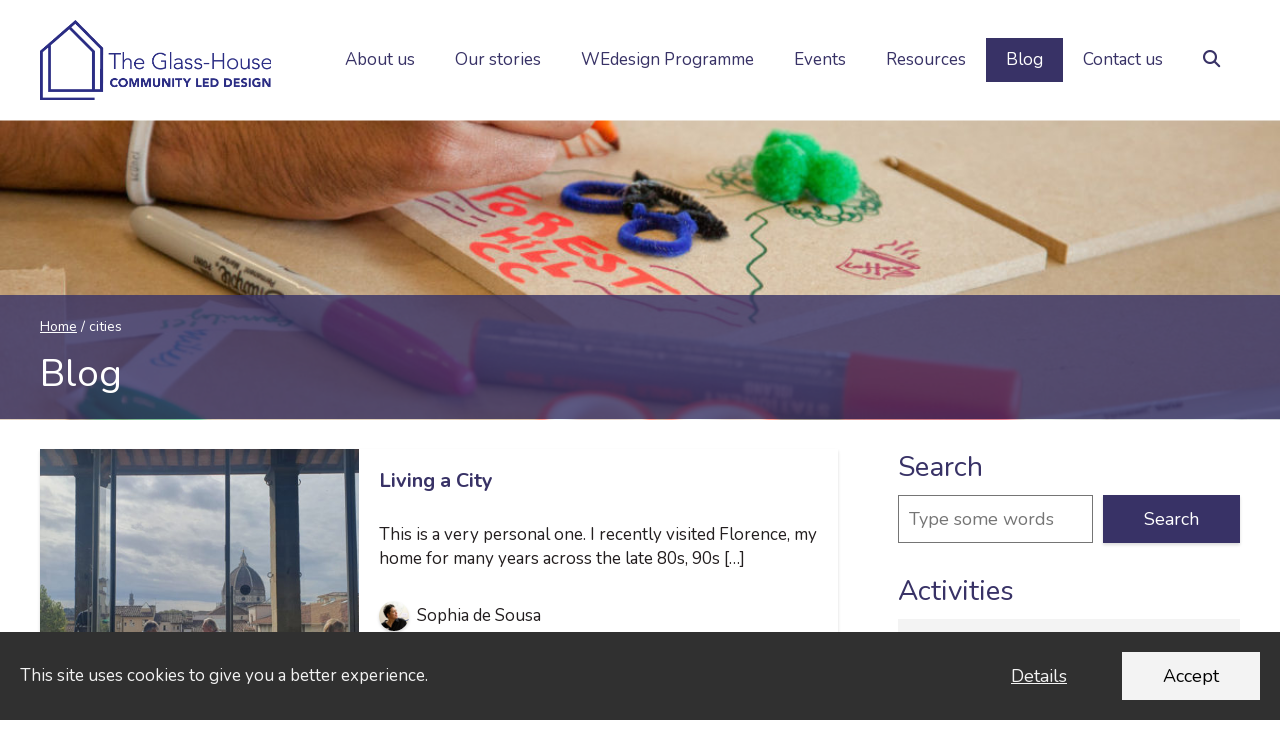

--- FILE ---
content_type: text/html; charset=utf-8
request_url: https://www.google.com/recaptcha/api2/anchor?ar=1&k=6LcrC8EZAAAAAKGus_L_75VVK1OWuj-TxHsQFcWg&co=aHR0cHM6Ly90aGVnbGFzc2hvdXNlLm9yZy51azo0NDM.&hl=en&v=PoyoqOPhxBO7pBk68S4YbpHZ&size=invisible&anchor-ms=20000&execute-ms=30000&cb=hlofc3aohlig
body_size: 48724
content:
<!DOCTYPE HTML><html dir="ltr" lang="en"><head><meta http-equiv="Content-Type" content="text/html; charset=UTF-8">
<meta http-equiv="X-UA-Compatible" content="IE=edge">
<title>reCAPTCHA</title>
<style type="text/css">
/* cyrillic-ext */
@font-face {
  font-family: 'Roboto';
  font-style: normal;
  font-weight: 400;
  font-stretch: 100%;
  src: url(//fonts.gstatic.com/s/roboto/v48/KFO7CnqEu92Fr1ME7kSn66aGLdTylUAMa3GUBHMdazTgWw.woff2) format('woff2');
  unicode-range: U+0460-052F, U+1C80-1C8A, U+20B4, U+2DE0-2DFF, U+A640-A69F, U+FE2E-FE2F;
}
/* cyrillic */
@font-face {
  font-family: 'Roboto';
  font-style: normal;
  font-weight: 400;
  font-stretch: 100%;
  src: url(//fonts.gstatic.com/s/roboto/v48/KFO7CnqEu92Fr1ME7kSn66aGLdTylUAMa3iUBHMdazTgWw.woff2) format('woff2');
  unicode-range: U+0301, U+0400-045F, U+0490-0491, U+04B0-04B1, U+2116;
}
/* greek-ext */
@font-face {
  font-family: 'Roboto';
  font-style: normal;
  font-weight: 400;
  font-stretch: 100%;
  src: url(//fonts.gstatic.com/s/roboto/v48/KFO7CnqEu92Fr1ME7kSn66aGLdTylUAMa3CUBHMdazTgWw.woff2) format('woff2');
  unicode-range: U+1F00-1FFF;
}
/* greek */
@font-face {
  font-family: 'Roboto';
  font-style: normal;
  font-weight: 400;
  font-stretch: 100%;
  src: url(//fonts.gstatic.com/s/roboto/v48/KFO7CnqEu92Fr1ME7kSn66aGLdTylUAMa3-UBHMdazTgWw.woff2) format('woff2');
  unicode-range: U+0370-0377, U+037A-037F, U+0384-038A, U+038C, U+038E-03A1, U+03A3-03FF;
}
/* math */
@font-face {
  font-family: 'Roboto';
  font-style: normal;
  font-weight: 400;
  font-stretch: 100%;
  src: url(//fonts.gstatic.com/s/roboto/v48/KFO7CnqEu92Fr1ME7kSn66aGLdTylUAMawCUBHMdazTgWw.woff2) format('woff2');
  unicode-range: U+0302-0303, U+0305, U+0307-0308, U+0310, U+0312, U+0315, U+031A, U+0326-0327, U+032C, U+032F-0330, U+0332-0333, U+0338, U+033A, U+0346, U+034D, U+0391-03A1, U+03A3-03A9, U+03B1-03C9, U+03D1, U+03D5-03D6, U+03F0-03F1, U+03F4-03F5, U+2016-2017, U+2034-2038, U+203C, U+2040, U+2043, U+2047, U+2050, U+2057, U+205F, U+2070-2071, U+2074-208E, U+2090-209C, U+20D0-20DC, U+20E1, U+20E5-20EF, U+2100-2112, U+2114-2115, U+2117-2121, U+2123-214F, U+2190, U+2192, U+2194-21AE, U+21B0-21E5, U+21F1-21F2, U+21F4-2211, U+2213-2214, U+2216-22FF, U+2308-230B, U+2310, U+2319, U+231C-2321, U+2336-237A, U+237C, U+2395, U+239B-23B7, U+23D0, U+23DC-23E1, U+2474-2475, U+25AF, U+25B3, U+25B7, U+25BD, U+25C1, U+25CA, U+25CC, U+25FB, U+266D-266F, U+27C0-27FF, U+2900-2AFF, U+2B0E-2B11, U+2B30-2B4C, U+2BFE, U+3030, U+FF5B, U+FF5D, U+1D400-1D7FF, U+1EE00-1EEFF;
}
/* symbols */
@font-face {
  font-family: 'Roboto';
  font-style: normal;
  font-weight: 400;
  font-stretch: 100%;
  src: url(//fonts.gstatic.com/s/roboto/v48/KFO7CnqEu92Fr1ME7kSn66aGLdTylUAMaxKUBHMdazTgWw.woff2) format('woff2');
  unicode-range: U+0001-000C, U+000E-001F, U+007F-009F, U+20DD-20E0, U+20E2-20E4, U+2150-218F, U+2190, U+2192, U+2194-2199, U+21AF, U+21E6-21F0, U+21F3, U+2218-2219, U+2299, U+22C4-22C6, U+2300-243F, U+2440-244A, U+2460-24FF, U+25A0-27BF, U+2800-28FF, U+2921-2922, U+2981, U+29BF, U+29EB, U+2B00-2BFF, U+4DC0-4DFF, U+FFF9-FFFB, U+10140-1018E, U+10190-1019C, U+101A0, U+101D0-101FD, U+102E0-102FB, U+10E60-10E7E, U+1D2C0-1D2D3, U+1D2E0-1D37F, U+1F000-1F0FF, U+1F100-1F1AD, U+1F1E6-1F1FF, U+1F30D-1F30F, U+1F315, U+1F31C, U+1F31E, U+1F320-1F32C, U+1F336, U+1F378, U+1F37D, U+1F382, U+1F393-1F39F, U+1F3A7-1F3A8, U+1F3AC-1F3AF, U+1F3C2, U+1F3C4-1F3C6, U+1F3CA-1F3CE, U+1F3D4-1F3E0, U+1F3ED, U+1F3F1-1F3F3, U+1F3F5-1F3F7, U+1F408, U+1F415, U+1F41F, U+1F426, U+1F43F, U+1F441-1F442, U+1F444, U+1F446-1F449, U+1F44C-1F44E, U+1F453, U+1F46A, U+1F47D, U+1F4A3, U+1F4B0, U+1F4B3, U+1F4B9, U+1F4BB, U+1F4BF, U+1F4C8-1F4CB, U+1F4D6, U+1F4DA, U+1F4DF, U+1F4E3-1F4E6, U+1F4EA-1F4ED, U+1F4F7, U+1F4F9-1F4FB, U+1F4FD-1F4FE, U+1F503, U+1F507-1F50B, U+1F50D, U+1F512-1F513, U+1F53E-1F54A, U+1F54F-1F5FA, U+1F610, U+1F650-1F67F, U+1F687, U+1F68D, U+1F691, U+1F694, U+1F698, U+1F6AD, U+1F6B2, U+1F6B9-1F6BA, U+1F6BC, U+1F6C6-1F6CF, U+1F6D3-1F6D7, U+1F6E0-1F6EA, U+1F6F0-1F6F3, U+1F6F7-1F6FC, U+1F700-1F7FF, U+1F800-1F80B, U+1F810-1F847, U+1F850-1F859, U+1F860-1F887, U+1F890-1F8AD, U+1F8B0-1F8BB, U+1F8C0-1F8C1, U+1F900-1F90B, U+1F93B, U+1F946, U+1F984, U+1F996, U+1F9E9, U+1FA00-1FA6F, U+1FA70-1FA7C, U+1FA80-1FA89, U+1FA8F-1FAC6, U+1FACE-1FADC, U+1FADF-1FAE9, U+1FAF0-1FAF8, U+1FB00-1FBFF;
}
/* vietnamese */
@font-face {
  font-family: 'Roboto';
  font-style: normal;
  font-weight: 400;
  font-stretch: 100%;
  src: url(//fonts.gstatic.com/s/roboto/v48/KFO7CnqEu92Fr1ME7kSn66aGLdTylUAMa3OUBHMdazTgWw.woff2) format('woff2');
  unicode-range: U+0102-0103, U+0110-0111, U+0128-0129, U+0168-0169, U+01A0-01A1, U+01AF-01B0, U+0300-0301, U+0303-0304, U+0308-0309, U+0323, U+0329, U+1EA0-1EF9, U+20AB;
}
/* latin-ext */
@font-face {
  font-family: 'Roboto';
  font-style: normal;
  font-weight: 400;
  font-stretch: 100%;
  src: url(//fonts.gstatic.com/s/roboto/v48/KFO7CnqEu92Fr1ME7kSn66aGLdTylUAMa3KUBHMdazTgWw.woff2) format('woff2');
  unicode-range: U+0100-02BA, U+02BD-02C5, U+02C7-02CC, U+02CE-02D7, U+02DD-02FF, U+0304, U+0308, U+0329, U+1D00-1DBF, U+1E00-1E9F, U+1EF2-1EFF, U+2020, U+20A0-20AB, U+20AD-20C0, U+2113, U+2C60-2C7F, U+A720-A7FF;
}
/* latin */
@font-face {
  font-family: 'Roboto';
  font-style: normal;
  font-weight: 400;
  font-stretch: 100%;
  src: url(//fonts.gstatic.com/s/roboto/v48/KFO7CnqEu92Fr1ME7kSn66aGLdTylUAMa3yUBHMdazQ.woff2) format('woff2');
  unicode-range: U+0000-00FF, U+0131, U+0152-0153, U+02BB-02BC, U+02C6, U+02DA, U+02DC, U+0304, U+0308, U+0329, U+2000-206F, U+20AC, U+2122, U+2191, U+2193, U+2212, U+2215, U+FEFF, U+FFFD;
}
/* cyrillic-ext */
@font-face {
  font-family: 'Roboto';
  font-style: normal;
  font-weight: 500;
  font-stretch: 100%;
  src: url(//fonts.gstatic.com/s/roboto/v48/KFO7CnqEu92Fr1ME7kSn66aGLdTylUAMa3GUBHMdazTgWw.woff2) format('woff2');
  unicode-range: U+0460-052F, U+1C80-1C8A, U+20B4, U+2DE0-2DFF, U+A640-A69F, U+FE2E-FE2F;
}
/* cyrillic */
@font-face {
  font-family: 'Roboto';
  font-style: normal;
  font-weight: 500;
  font-stretch: 100%;
  src: url(//fonts.gstatic.com/s/roboto/v48/KFO7CnqEu92Fr1ME7kSn66aGLdTylUAMa3iUBHMdazTgWw.woff2) format('woff2');
  unicode-range: U+0301, U+0400-045F, U+0490-0491, U+04B0-04B1, U+2116;
}
/* greek-ext */
@font-face {
  font-family: 'Roboto';
  font-style: normal;
  font-weight: 500;
  font-stretch: 100%;
  src: url(//fonts.gstatic.com/s/roboto/v48/KFO7CnqEu92Fr1ME7kSn66aGLdTylUAMa3CUBHMdazTgWw.woff2) format('woff2');
  unicode-range: U+1F00-1FFF;
}
/* greek */
@font-face {
  font-family: 'Roboto';
  font-style: normal;
  font-weight: 500;
  font-stretch: 100%;
  src: url(//fonts.gstatic.com/s/roboto/v48/KFO7CnqEu92Fr1ME7kSn66aGLdTylUAMa3-UBHMdazTgWw.woff2) format('woff2');
  unicode-range: U+0370-0377, U+037A-037F, U+0384-038A, U+038C, U+038E-03A1, U+03A3-03FF;
}
/* math */
@font-face {
  font-family: 'Roboto';
  font-style: normal;
  font-weight: 500;
  font-stretch: 100%;
  src: url(//fonts.gstatic.com/s/roboto/v48/KFO7CnqEu92Fr1ME7kSn66aGLdTylUAMawCUBHMdazTgWw.woff2) format('woff2');
  unicode-range: U+0302-0303, U+0305, U+0307-0308, U+0310, U+0312, U+0315, U+031A, U+0326-0327, U+032C, U+032F-0330, U+0332-0333, U+0338, U+033A, U+0346, U+034D, U+0391-03A1, U+03A3-03A9, U+03B1-03C9, U+03D1, U+03D5-03D6, U+03F0-03F1, U+03F4-03F5, U+2016-2017, U+2034-2038, U+203C, U+2040, U+2043, U+2047, U+2050, U+2057, U+205F, U+2070-2071, U+2074-208E, U+2090-209C, U+20D0-20DC, U+20E1, U+20E5-20EF, U+2100-2112, U+2114-2115, U+2117-2121, U+2123-214F, U+2190, U+2192, U+2194-21AE, U+21B0-21E5, U+21F1-21F2, U+21F4-2211, U+2213-2214, U+2216-22FF, U+2308-230B, U+2310, U+2319, U+231C-2321, U+2336-237A, U+237C, U+2395, U+239B-23B7, U+23D0, U+23DC-23E1, U+2474-2475, U+25AF, U+25B3, U+25B7, U+25BD, U+25C1, U+25CA, U+25CC, U+25FB, U+266D-266F, U+27C0-27FF, U+2900-2AFF, U+2B0E-2B11, U+2B30-2B4C, U+2BFE, U+3030, U+FF5B, U+FF5D, U+1D400-1D7FF, U+1EE00-1EEFF;
}
/* symbols */
@font-face {
  font-family: 'Roboto';
  font-style: normal;
  font-weight: 500;
  font-stretch: 100%;
  src: url(//fonts.gstatic.com/s/roboto/v48/KFO7CnqEu92Fr1ME7kSn66aGLdTylUAMaxKUBHMdazTgWw.woff2) format('woff2');
  unicode-range: U+0001-000C, U+000E-001F, U+007F-009F, U+20DD-20E0, U+20E2-20E4, U+2150-218F, U+2190, U+2192, U+2194-2199, U+21AF, U+21E6-21F0, U+21F3, U+2218-2219, U+2299, U+22C4-22C6, U+2300-243F, U+2440-244A, U+2460-24FF, U+25A0-27BF, U+2800-28FF, U+2921-2922, U+2981, U+29BF, U+29EB, U+2B00-2BFF, U+4DC0-4DFF, U+FFF9-FFFB, U+10140-1018E, U+10190-1019C, U+101A0, U+101D0-101FD, U+102E0-102FB, U+10E60-10E7E, U+1D2C0-1D2D3, U+1D2E0-1D37F, U+1F000-1F0FF, U+1F100-1F1AD, U+1F1E6-1F1FF, U+1F30D-1F30F, U+1F315, U+1F31C, U+1F31E, U+1F320-1F32C, U+1F336, U+1F378, U+1F37D, U+1F382, U+1F393-1F39F, U+1F3A7-1F3A8, U+1F3AC-1F3AF, U+1F3C2, U+1F3C4-1F3C6, U+1F3CA-1F3CE, U+1F3D4-1F3E0, U+1F3ED, U+1F3F1-1F3F3, U+1F3F5-1F3F7, U+1F408, U+1F415, U+1F41F, U+1F426, U+1F43F, U+1F441-1F442, U+1F444, U+1F446-1F449, U+1F44C-1F44E, U+1F453, U+1F46A, U+1F47D, U+1F4A3, U+1F4B0, U+1F4B3, U+1F4B9, U+1F4BB, U+1F4BF, U+1F4C8-1F4CB, U+1F4D6, U+1F4DA, U+1F4DF, U+1F4E3-1F4E6, U+1F4EA-1F4ED, U+1F4F7, U+1F4F9-1F4FB, U+1F4FD-1F4FE, U+1F503, U+1F507-1F50B, U+1F50D, U+1F512-1F513, U+1F53E-1F54A, U+1F54F-1F5FA, U+1F610, U+1F650-1F67F, U+1F687, U+1F68D, U+1F691, U+1F694, U+1F698, U+1F6AD, U+1F6B2, U+1F6B9-1F6BA, U+1F6BC, U+1F6C6-1F6CF, U+1F6D3-1F6D7, U+1F6E0-1F6EA, U+1F6F0-1F6F3, U+1F6F7-1F6FC, U+1F700-1F7FF, U+1F800-1F80B, U+1F810-1F847, U+1F850-1F859, U+1F860-1F887, U+1F890-1F8AD, U+1F8B0-1F8BB, U+1F8C0-1F8C1, U+1F900-1F90B, U+1F93B, U+1F946, U+1F984, U+1F996, U+1F9E9, U+1FA00-1FA6F, U+1FA70-1FA7C, U+1FA80-1FA89, U+1FA8F-1FAC6, U+1FACE-1FADC, U+1FADF-1FAE9, U+1FAF0-1FAF8, U+1FB00-1FBFF;
}
/* vietnamese */
@font-face {
  font-family: 'Roboto';
  font-style: normal;
  font-weight: 500;
  font-stretch: 100%;
  src: url(//fonts.gstatic.com/s/roboto/v48/KFO7CnqEu92Fr1ME7kSn66aGLdTylUAMa3OUBHMdazTgWw.woff2) format('woff2');
  unicode-range: U+0102-0103, U+0110-0111, U+0128-0129, U+0168-0169, U+01A0-01A1, U+01AF-01B0, U+0300-0301, U+0303-0304, U+0308-0309, U+0323, U+0329, U+1EA0-1EF9, U+20AB;
}
/* latin-ext */
@font-face {
  font-family: 'Roboto';
  font-style: normal;
  font-weight: 500;
  font-stretch: 100%;
  src: url(//fonts.gstatic.com/s/roboto/v48/KFO7CnqEu92Fr1ME7kSn66aGLdTylUAMa3KUBHMdazTgWw.woff2) format('woff2');
  unicode-range: U+0100-02BA, U+02BD-02C5, U+02C7-02CC, U+02CE-02D7, U+02DD-02FF, U+0304, U+0308, U+0329, U+1D00-1DBF, U+1E00-1E9F, U+1EF2-1EFF, U+2020, U+20A0-20AB, U+20AD-20C0, U+2113, U+2C60-2C7F, U+A720-A7FF;
}
/* latin */
@font-face {
  font-family: 'Roboto';
  font-style: normal;
  font-weight: 500;
  font-stretch: 100%;
  src: url(//fonts.gstatic.com/s/roboto/v48/KFO7CnqEu92Fr1ME7kSn66aGLdTylUAMa3yUBHMdazQ.woff2) format('woff2');
  unicode-range: U+0000-00FF, U+0131, U+0152-0153, U+02BB-02BC, U+02C6, U+02DA, U+02DC, U+0304, U+0308, U+0329, U+2000-206F, U+20AC, U+2122, U+2191, U+2193, U+2212, U+2215, U+FEFF, U+FFFD;
}
/* cyrillic-ext */
@font-face {
  font-family: 'Roboto';
  font-style: normal;
  font-weight: 900;
  font-stretch: 100%;
  src: url(//fonts.gstatic.com/s/roboto/v48/KFO7CnqEu92Fr1ME7kSn66aGLdTylUAMa3GUBHMdazTgWw.woff2) format('woff2');
  unicode-range: U+0460-052F, U+1C80-1C8A, U+20B4, U+2DE0-2DFF, U+A640-A69F, U+FE2E-FE2F;
}
/* cyrillic */
@font-face {
  font-family: 'Roboto';
  font-style: normal;
  font-weight: 900;
  font-stretch: 100%;
  src: url(//fonts.gstatic.com/s/roboto/v48/KFO7CnqEu92Fr1ME7kSn66aGLdTylUAMa3iUBHMdazTgWw.woff2) format('woff2');
  unicode-range: U+0301, U+0400-045F, U+0490-0491, U+04B0-04B1, U+2116;
}
/* greek-ext */
@font-face {
  font-family: 'Roboto';
  font-style: normal;
  font-weight: 900;
  font-stretch: 100%;
  src: url(//fonts.gstatic.com/s/roboto/v48/KFO7CnqEu92Fr1ME7kSn66aGLdTylUAMa3CUBHMdazTgWw.woff2) format('woff2');
  unicode-range: U+1F00-1FFF;
}
/* greek */
@font-face {
  font-family: 'Roboto';
  font-style: normal;
  font-weight: 900;
  font-stretch: 100%;
  src: url(//fonts.gstatic.com/s/roboto/v48/KFO7CnqEu92Fr1ME7kSn66aGLdTylUAMa3-UBHMdazTgWw.woff2) format('woff2');
  unicode-range: U+0370-0377, U+037A-037F, U+0384-038A, U+038C, U+038E-03A1, U+03A3-03FF;
}
/* math */
@font-face {
  font-family: 'Roboto';
  font-style: normal;
  font-weight: 900;
  font-stretch: 100%;
  src: url(//fonts.gstatic.com/s/roboto/v48/KFO7CnqEu92Fr1ME7kSn66aGLdTylUAMawCUBHMdazTgWw.woff2) format('woff2');
  unicode-range: U+0302-0303, U+0305, U+0307-0308, U+0310, U+0312, U+0315, U+031A, U+0326-0327, U+032C, U+032F-0330, U+0332-0333, U+0338, U+033A, U+0346, U+034D, U+0391-03A1, U+03A3-03A9, U+03B1-03C9, U+03D1, U+03D5-03D6, U+03F0-03F1, U+03F4-03F5, U+2016-2017, U+2034-2038, U+203C, U+2040, U+2043, U+2047, U+2050, U+2057, U+205F, U+2070-2071, U+2074-208E, U+2090-209C, U+20D0-20DC, U+20E1, U+20E5-20EF, U+2100-2112, U+2114-2115, U+2117-2121, U+2123-214F, U+2190, U+2192, U+2194-21AE, U+21B0-21E5, U+21F1-21F2, U+21F4-2211, U+2213-2214, U+2216-22FF, U+2308-230B, U+2310, U+2319, U+231C-2321, U+2336-237A, U+237C, U+2395, U+239B-23B7, U+23D0, U+23DC-23E1, U+2474-2475, U+25AF, U+25B3, U+25B7, U+25BD, U+25C1, U+25CA, U+25CC, U+25FB, U+266D-266F, U+27C0-27FF, U+2900-2AFF, U+2B0E-2B11, U+2B30-2B4C, U+2BFE, U+3030, U+FF5B, U+FF5D, U+1D400-1D7FF, U+1EE00-1EEFF;
}
/* symbols */
@font-face {
  font-family: 'Roboto';
  font-style: normal;
  font-weight: 900;
  font-stretch: 100%;
  src: url(//fonts.gstatic.com/s/roboto/v48/KFO7CnqEu92Fr1ME7kSn66aGLdTylUAMaxKUBHMdazTgWw.woff2) format('woff2');
  unicode-range: U+0001-000C, U+000E-001F, U+007F-009F, U+20DD-20E0, U+20E2-20E4, U+2150-218F, U+2190, U+2192, U+2194-2199, U+21AF, U+21E6-21F0, U+21F3, U+2218-2219, U+2299, U+22C4-22C6, U+2300-243F, U+2440-244A, U+2460-24FF, U+25A0-27BF, U+2800-28FF, U+2921-2922, U+2981, U+29BF, U+29EB, U+2B00-2BFF, U+4DC0-4DFF, U+FFF9-FFFB, U+10140-1018E, U+10190-1019C, U+101A0, U+101D0-101FD, U+102E0-102FB, U+10E60-10E7E, U+1D2C0-1D2D3, U+1D2E0-1D37F, U+1F000-1F0FF, U+1F100-1F1AD, U+1F1E6-1F1FF, U+1F30D-1F30F, U+1F315, U+1F31C, U+1F31E, U+1F320-1F32C, U+1F336, U+1F378, U+1F37D, U+1F382, U+1F393-1F39F, U+1F3A7-1F3A8, U+1F3AC-1F3AF, U+1F3C2, U+1F3C4-1F3C6, U+1F3CA-1F3CE, U+1F3D4-1F3E0, U+1F3ED, U+1F3F1-1F3F3, U+1F3F5-1F3F7, U+1F408, U+1F415, U+1F41F, U+1F426, U+1F43F, U+1F441-1F442, U+1F444, U+1F446-1F449, U+1F44C-1F44E, U+1F453, U+1F46A, U+1F47D, U+1F4A3, U+1F4B0, U+1F4B3, U+1F4B9, U+1F4BB, U+1F4BF, U+1F4C8-1F4CB, U+1F4D6, U+1F4DA, U+1F4DF, U+1F4E3-1F4E6, U+1F4EA-1F4ED, U+1F4F7, U+1F4F9-1F4FB, U+1F4FD-1F4FE, U+1F503, U+1F507-1F50B, U+1F50D, U+1F512-1F513, U+1F53E-1F54A, U+1F54F-1F5FA, U+1F610, U+1F650-1F67F, U+1F687, U+1F68D, U+1F691, U+1F694, U+1F698, U+1F6AD, U+1F6B2, U+1F6B9-1F6BA, U+1F6BC, U+1F6C6-1F6CF, U+1F6D3-1F6D7, U+1F6E0-1F6EA, U+1F6F0-1F6F3, U+1F6F7-1F6FC, U+1F700-1F7FF, U+1F800-1F80B, U+1F810-1F847, U+1F850-1F859, U+1F860-1F887, U+1F890-1F8AD, U+1F8B0-1F8BB, U+1F8C0-1F8C1, U+1F900-1F90B, U+1F93B, U+1F946, U+1F984, U+1F996, U+1F9E9, U+1FA00-1FA6F, U+1FA70-1FA7C, U+1FA80-1FA89, U+1FA8F-1FAC6, U+1FACE-1FADC, U+1FADF-1FAE9, U+1FAF0-1FAF8, U+1FB00-1FBFF;
}
/* vietnamese */
@font-face {
  font-family: 'Roboto';
  font-style: normal;
  font-weight: 900;
  font-stretch: 100%;
  src: url(//fonts.gstatic.com/s/roboto/v48/KFO7CnqEu92Fr1ME7kSn66aGLdTylUAMa3OUBHMdazTgWw.woff2) format('woff2');
  unicode-range: U+0102-0103, U+0110-0111, U+0128-0129, U+0168-0169, U+01A0-01A1, U+01AF-01B0, U+0300-0301, U+0303-0304, U+0308-0309, U+0323, U+0329, U+1EA0-1EF9, U+20AB;
}
/* latin-ext */
@font-face {
  font-family: 'Roboto';
  font-style: normal;
  font-weight: 900;
  font-stretch: 100%;
  src: url(//fonts.gstatic.com/s/roboto/v48/KFO7CnqEu92Fr1ME7kSn66aGLdTylUAMa3KUBHMdazTgWw.woff2) format('woff2');
  unicode-range: U+0100-02BA, U+02BD-02C5, U+02C7-02CC, U+02CE-02D7, U+02DD-02FF, U+0304, U+0308, U+0329, U+1D00-1DBF, U+1E00-1E9F, U+1EF2-1EFF, U+2020, U+20A0-20AB, U+20AD-20C0, U+2113, U+2C60-2C7F, U+A720-A7FF;
}
/* latin */
@font-face {
  font-family: 'Roboto';
  font-style: normal;
  font-weight: 900;
  font-stretch: 100%;
  src: url(//fonts.gstatic.com/s/roboto/v48/KFO7CnqEu92Fr1ME7kSn66aGLdTylUAMa3yUBHMdazQ.woff2) format('woff2');
  unicode-range: U+0000-00FF, U+0131, U+0152-0153, U+02BB-02BC, U+02C6, U+02DA, U+02DC, U+0304, U+0308, U+0329, U+2000-206F, U+20AC, U+2122, U+2191, U+2193, U+2212, U+2215, U+FEFF, U+FFFD;
}

</style>
<link rel="stylesheet" type="text/css" href="https://www.gstatic.com/recaptcha/releases/PoyoqOPhxBO7pBk68S4YbpHZ/styles__ltr.css">
<script nonce="3v8glsYlG1OZ3Za6P2mzWQ" type="text/javascript">window['__recaptcha_api'] = 'https://www.google.com/recaptcha/api2/';</script>
<script type="text/javascript" src="https://www.gstatic.com/recaptcha/releases/PoyoqOPhxBO7pBk68S4YbpHZ/recaptcha__en.js" nonce="3v8glsYlG1OZ3Za6P2mzWQ">
      
    </script></head>
<body><div id="rc-anchor-alert" class="rc-anchor-alert"></div>
<input type="hidden" id="recaptcha-token" value="[base64]">
<script type="text/javascript" nonce="3v8glsYlG1OZ3Za6P2mzWQ">
      recaptcha.anchor.Main.init("[\x22ainput\x22,[\x22bgdata\x22,\x22\x22,\[base64]/[base64]/[base64]/[base64]/[base64]/[base64]/[base64]/[base64]/[base64]/[base64]\\u003d\x22,\[base64]\\u003d\x22,\x22M3RqD8KUw4XDv8KWw4MPw77DocKldsO8w7tSwpIGfxDDm8K1w5gYQTNjwr5MKRbCkzDCugnCqwdKw7QtesKxwq3DhBRWwq9iHWDDoRzCs8K/E2t9w6ADdsKFwp06Y8KPw5AcFmnCoUTDqA5jwrnDu8Kmw7csw7tjNwvDusOdw4HDvQIMwpTCnivDpcOwLkdmw4N7H8OOw7F9LcO2d8KlUMKLwqnCt8KFwrMQMMKxw587BybCvzwDCk/DoQludcKfEMOPEjE7w69JwpXDoMOSVcOpw5zDmcOKRsOhV8OyRsK1wrzDhnDDrCU5Wh8awq/Cl8K/FMKhw4zCi8KQAk4Rd01VNMOKXUjDlsOSEH7Ck1ADRMKIwrvDnMOFw65qUcK4A8KiwrEOw7wMXzTCqsOlw7rCnMK8QAodw7oiw6TChcKUS8KeJcOlY8K/IsKbElIQwrUCW2Y3OyDCikxew5LDtyl3wqFzGx1OcsOON8KKwqIhI8KYFBEwwp81YcOQw6k1ZsOaw71Rw48JLD7Dp8OEw5ZlP8Kew55vTcOxVSXCk0HCnnPClAzCujPCnxpfbMOzTsO2w5MJHAYgEMKewozCqTg/[base64]/w5/DnlVNccKzw5nDgcO1BcK4w5hlG0E5N8O/wp/CpBTDpD7CqsOSeUNEwqQNwpZTXcKsegHCosOOw77CkzvCp0pYw6PDjknDuyTCgRVswrHDr8Oowqw8w6kFWsKIKGrCjsK6AMOhwrXDgwkQwrjDisKBATwcRMOhAlwNQMO4X3XDl8Kiw5vDrGtuDwoOw7zCkMOZw4RfwqPDnlrCiCh/w7zCgzNQwrgHZiUlS1XCk8K/w6vCv8Kuw7ISHDHCpwB6wolhLMKLc8K1wqHCuhQFfzrCi27Dil0Jw6kVw7PDqCtacntRC8Kaw4pMw6xSwrIYw4rDvSDCrS3CvMKKwq/Dljg/ZsKvwpHDjxkZbMO7w47DksKHw6vDomrCkVNUa8OlFcKnNMKLw4fDn8KhDxl4woLCpsO/[base64]/LjxewqtTw7gNWMKZVcOTw4DDo3vCsGxBaELDjgTDjsKTL8KRPDkzw4QbTwnChRFuwqIIw4vDgsKaEHzClWHDicK5eMKQPcOKwrwcV8O6DMKDUhTDhwdVC8O8w4/[base64]/CgsKSw4drw6N5Y8KMwojCuMK7w4TDlGjCncKfAyxVVVXDssKzwqQuLWEPwrvDlBxqYcKMw4AUZsKEbE7CsxvDkmjDkGEqEBbDi8OpwrpWH8OMTxLDusKvTmhqwojCpcKjwq/DqTzDoCtOwpwwV8OjZ8OUbyNNwqPCpTrCm8ODEl/CtTJnwrHCp8Kow5ALJ8K+TlnCksKUWGDCr0tXWcOlIMKgwozDgsOBb8KBKMKWIEd2wrDCtsKTwofDu8KmCT7DvMOWwox3O8Kzw5DDscOow7xoCRfCosOMDEodCAXDkMOvworCkMKUagwxMsOhRsORwocZwqlCImfDhcKwwqAMwp7DiG/DilDCrsKWRMK+SSUTOMKDwqhbwrrDtiDDtcOAWsOldTzDoMKAUsKXw7ooeDAwMWhDbsO2VX3Cm8OibcOaw4DDusOGBsOyw4BIwrDChsK/w40yw747HcOeDhRXw4RuZsORw4hjwow1wrbDqcK/wrvCuSbCocKITsKzGXFWVUxfVcOnf8OPw6wFw4DDmcKAwpbCq8Kqw73Cv017dzkWGCNuaSNIw77Ct8KrJMOvcTjCgEvDhsO9wrHDliXDkcKawqdMJD7DrQ5pwqJ+LMOUw7Quwo1LC27Dp8OdIcORwq5hch0nw6TCkMKYI1/ClMOSw6/Do33DgsKCKlQ7wpBsw6gyYsOuwqxzd3PCqDBFw5owbsOBfVnCnTPChibCp2BoOsO0KMKHecODNMO6QMO7w7UhDFlVZh7Ci8O+QjTDlsKjw7XDlTvCuMOOw5dVVQXDgU7CtX1vwqccVsKydcOqwo9seVw/Z8OowoFSCcKcVTHDrQnDpUImIXUce8K5wrtcRsK1w79nwqVyw6fCinRow4R3YxvCi8ONacOKDirDoBIPLBfDrynCqMOJSsO/HRMma0nDl8OLwo3DlyHCuSV1wpXDoDjCvMOKwrXCqMOcNsKBw7XDrMO8EVAoYsOuw4fDoWgvw5DDvnnDvcKaNVDDsQ9gVGdpw6DCu0nDk8Kqwp/Di0AgwqQPw65dwo4XWUfDoSnDj8Krw4LDs8KkEcKPal1MRhvDr8KVHDfDoXQNwprCjWNNw488PFliewZcwqbClMOQIA17wpjCgmYZw6YAwp3DkMOkdSrDtMKVwp7Cj2jDshhCw6zCpMKdCsKawpXCuMO8w6t0wqF+KMKeC8KuecOpwo/ChMKnw7/CmRXCvB7Cq8OkE8Okw7PCqMKeZsOiwr08fTzChSXCnmpTwr/CjiJ/wrLDgMOWKcOMVcOmGgTDtUrCvsOtRcOVwqJ9w77CsMKUw4zDhR4sSsOEEwHDnXzCtAbCnWzDj1kcwoMhNsKYw5TCmMKSwqdLZU7CsVRHLGjDhMOjeMK+VTVcwokRXsOibMOswpTCk8OsPg3DjcKEwrjDsS16wrDCosOCN8OZU8OAGB/CqsO3SMOscQgIw5gRwrDDi8OkIsOAMMKdwoHCuT7CnlAEwqTDmznDqS9OwovCuhIow4JTdk82w5Qqw5VfIXvDuxzDpcKTw4LDvjzDqcKVNMOzBlNDE8KXHcOowqHDp1bCs8OKNMKCIyHDjMKjwrLCs8KxKh/DkcOvfMK7wpV6woTDj8OiwrDCp8O9bDrCtFjCk8KKw48bwp7Cg8KKPzFWK3NUwq/CsExbGgrCrXNSwr/DosKVw54fVMOzw4JbwrlCwoY/dS7DisKLwqxyUcKlw5UwTsK2wqFkw5DCpCZgf8Kiwp/ChsKXw7Bowr/CpTrDnGREKxE/GmnDvcKmw4JhBkRdw5LDksKFw7DChkLCn8OafGM/wrrDvkErXsKQw6PDoMOJU8OGB8KHwqTDulNnMVzDpzPCtMObwpjDl3vCnMKSOTvCrMOdw6AodCrCm0/[base64]/[base64]/LDvDvMKKwpHCuTIEEUvDgMOqwp9QV8OYwpYHwoFxFMOwWksuOMOCwqg3Y0BKwoseVcO0woMSwoVbN8OSZ0nDssKDw5ZCw4XCkMOyFsOvw7BLR8KtUlfDoiPCv0fCnGtKw4IfRVdQOTzDgwEoP8O+wqNAw5bClcOHwqrCoXowAcO/[base64]/CjMOPZgLDu8OxBxDCswpCMsK/w7dvAFpHZB4Fw4RWw5onZHIXwqjDp8OjTlfDqCACUcKSYnbDj8OyY8Olwp11RyXDlsKFc0rCkcO/Jx9ifMKaB8KMAsKtw4rCpsONw6V2cMOTB8OZw4YcFnTDlMKGQmrCtDpRw6Yww7F3N3vCnGMmwpsCWTzCtiLCm8OmwqsZw4ZABsK5EsOJUMO0bMKFw4/DrsO5w6bCv34fw7ggNEV1UAwXOsKQRcOYccKwVsKRVFQYw7w8wpvCt8KLMcOIUMOrw4RoMMOGw7Yjw6jCssOmwqNPw4ExwqDDmBcRXjfCjcOye8KvwqXDksK6H8KdVMOvAUjDscK1w5/CkjlHwpPCrcKRDcOZw4o8AMOlw5rDpwlyBncAwoA9cWDDuwREw5vDk8K5wrQOw5jDj8OwwrXDq8ODKG/Dl1nChC3CmsKBw5BRNcK4fsK5w7RFGyvDmWHCq3xrwrhbEmXCncO/w5vCqBg9PQt7woZ9wodpwoFvGjTDu0XDvGlUwqh5w697w41lwojDpXvDhcKJwrbDvsKvcC0zw5bDkCzDj8KBwpvClxrCuVYoRE52w53DiwzDrzxeA8OyXcONwrYHCsOxwpXDrcOoMsKZckhhahtGQcOZacOIwpkmBhjCk8Ktw74QIgo/w6hwfw/ChG3DuH0RwpLDh8KSPDLCkWQJecOuMcO/woDDkS0bw7tHw6XCrxd7SsOQwp7ChsO9wr3Di8KXwpwuNMKSwoU7wqnClBFGQR4sFsKGw4rDj8OQwoTDgcO/H1ldTXkBVcK4w4pLwrVNwoDDn8KIwofCjWsrw6xvwrXCl8KZw63DisOCFCk7w5UcBSEWwonDmSB7wpNuwonDssKzwp5tYHw+cMK9w4okwphLUDNmJcO/w44pSW8SXQfCnVTDhSwFw7DCpFXCuMOSJ39JVMK0wqbChHzCkCwfIjnDocOswqMWwp5yFcKWw4bDisKhwofDpsOgwpzCr8K4BsO1wovCgz/CiMOTwqRNVMOwIE9ewr3Cl8K3w7fCqAbDnEkUw73DpnMow7lIw4rCrsO9OSHCgMOdw4J4wrLCqUcBVTjChE3DjMOww63CtcKTS8Kyw4RuR8OywrfCo8KvZj/Du0LCk2dUworDvg7CkcKJPxpmCmrCicO+ZsKyfwfCmw3CocOuwoZWw7/CiwvDtkRYw4PDjDrCthrDusOtacOMwojDkEBLPknDvzRAKcOwPcOTWUR1CGPDt2UlQmDCnjcYw7IswrXChcO0NMO9wr/[base64]/[base64]/[base64]/[base64]/WVVZw79yL33Cq8OoZ0bDuxFUwq7CiMKlw6s4w7fDmcKaTsOXVlvDu0HCpMOJw7nCmWEBwqTDvMORwpTDkBQ/[base64]/DuiNAJ3hWK8KHEMKnX8Kyw5TCpDPDusODw7vDnn0fMyRbwrvCrMK0N8KqfsKTw7thwp7DlcKLecKzwrAWwpLDnjY/BThfw5TDrnQNMsOww64qwqPDmcOyTA1cZMKMBSzCrGjDmcOBLsKdGjfCqcKMwr7DpT/CnsO7cz8Cw7ppTzfCtn8TwppvIMK2wqRJJcOadTfCtl5mwqx5wrXDvzkrwplQFcKaXH3CuVTDr3hxe0cNwooywpjDiGAnwoxLw6Y7QxHClMKPQ8OjwrTCuHYAXQxtF0TDgMOTw73DiMKaw4oKYsO7dFZ9wo/CkTl9w57DjcKqFzfDmcKZwqEaLHPCrxp9w4cpwp/Dhm0+VsKrTUxww780CcKFwpxcwoBEB8OVccOzw6VcKw/DuHPCtsKPbcKkJcKMP8Kbw4bDk8KjwpJuwoXCrnAiw5vDtz7Dq0ZOw4sRC8KZLinChMOswrzDkcO1Q8KhCsKIG20Yw6siwoYlCcOTw6nDlWrDrgRYPsKdCsOiw7XClMKuwp/[base64]/K8KbwogJe3rChB0Ow5vCs1UoCMONb8KQCwvCv8OsfMOeTcKMwo5iw7vCv1jCt8KsVsKhe8O2wqIlDcObw65Cw4fDpMOEb2sHccK/w7RaX8KtVlTDpMO/[base64]/CncKlNMOLwo9Jw6/CrsOAOcKfJjoDVsOoZRcqQ8O0aMONFMOMBcKBwpvDuWXDsMKww7bCvi/DnglUVhfCqC9Jw4cxwrBkw57DiynCtgrDhMKbTMOxwrJlw73DuMKRw5zCvDlIcMOsYsK9w4/[base64]/wpTDp8K5w54Uw5LCoCstw4gNwq9ISFzDjyUZw7PDgMORGsKlw49iBwNzJDbDssKZFlzCosOrFlVewrzCiFtGw43DjMOpVMORwoHCqMO3XDl2KcO0wpxvXMOObkYmP8OEw47CjcOew7LDt8KoK8KFwokpAsKZwovCvzzDkMOSU0HDvgY/woVwwrbCs8O4w79rQGPDkMO5IzpLFnRIwqfDgldNw5vCtsKEU8OHGnJow5YDGcKgwqrCh8Oowq7ChcOsRVhbNyxYB1wZwqLDvQdDfcOZw4Mbw5p5JsKmTcKkPsKiwqPDqMK4LcKowp/Ck8KVwrgIwpM8w649c8KCSAZHwrDDpsOzwqrCuMOmwovDoHPCuHnDs8O1wrpgwrbCkcKbaMKKwo1jTcOxw5HCkD4iK8KMwqUqw7Uvwr/Dl8O4wr5sO8K6S8Kkwq/DsSvCmEvDnmFiYx0mP1zCssKRWsOWOmRSGmvDjhVTJQ88wroSU1nDoio7KgbDsHIow4QvwqxGF8OwZ8OswqHDq8OZfcKfw5xgHzAtOsOMwp/[base64]/DgGtSwr16Z8K/[base64]/[base64]/CqCVqaE3Dn8KqQlzCj8Kjwo4vw4TChhPCj1DCmm7ClRPCucOUS8O4ccOME8OtKsKoSHwFw7tUwotgacKzfMO+C38Dwr7CiMOBwrvCoz83w68Nw4zDpsK9w7AHFsORw63Cu2jClRnDqMOowrZuT8KJwpVTw7fDjMKRw4nCpQzCty8GLMKBwoV1TsKmHMKuUBZBRm57w6/DqMKkEk43VsOnwocOw5Yew4AXPihuRCpQHMKPbMOpwoXDnMKZwpfCjGbDv8OpEMKkA8KcQcKsw5fDpMKzw73CvzjDiSMjPQttVFrDkcOHRMKidsKOIsKmwqw9ID5bV23CtTDCqktLwoXDmX48fcKMwrnDqcKRwpJ0woZfwoXDtcK2wp/Cm8OKOcKIw5HDlsKIwpELcz3CqcKrw7fCqsOTKn7CqcOewqbDn8K2DyXDjz5/woZ/PMKSwrnDvARrw70+RMOMVH4oYGZjwqzDsFgrScOnS8KCKkw4TCBtGsOEwqrCqMKJbcKuBXNlDVnCoyJSXCnCr8KRwq3CgVzDnlPDn8O4wp/Chw3Dqx3CkMONOsKSEMKCwp3CtcOKDMKWQsOww6fCmyHCr3bCmkUUw63Ck8OJdAQGwqfDtDxbw5kUw5N2wp9OB1ExwokEwp5vfR8VbG/DhDfDjcOuemRywqkYU1TCv3A8f8KUGMOow5bChy/Cv8KrwpXCgMO8IMOlRT3ChXdhw7TCnmfDksOyw7o9wpvDkMKGOj/[base64]/wpVnwrjDskESbxTCm8OCXRFUw4/Cj8KcBBhRwp7Cs0jCjiwmHDjCsjYSORLCv0XCujl2NjHCkMKyw7LCjE7CrUslLcODw7dqJsOhwo8jw73Cn8KENgltwq/[base64]/DkMKbw4jCgxLCpMKyw6PDm8O8HAPDhcKtFMKUwo4hG8OsCsKeT8K+O2VWwrt5EcKrMFjDgnHDh3rCpcO0NTXCsQfDtsO1wo3Dg1zCvsOqwq9NJH4/wrBkw4YZwqvCusKeU8KyI8KfPhXCksKtUcOTexNUwq7DiMK8wqDDuMKGw5XDgcKIw4BrwoHDtsO2UcOia8Khw71kwpYawqgONW3DhMOqaMOLw5QNw6gywr8kNw1sw5YUw7VrUcKOD1tcwoXDvsOww7PDp8K9RirDmwbDkwvDplvCu8KrOMOVMhTDsMOXBcKCw4B/EiDDoEPDpR/CslYTwrLCgTggwqzCj8KqwplCwqhZal7CqsK2w4QsEFQ+d8KAwpfDscKGYsOtMsKxw5oUKMOOw6XDmsKDID1Hw6PCgCJpcz9yw4PCpcOODsODbRXChn91woBqGnzCvsOww7MWeRpLNMOAwqw/QMOTMsKqwpdIw6B7amTDnEhmw5/CmMKzaT05w5o2w7I4WsKQwqDDiF3DqsKdcsOOwr7DsURFLwPDlcOjwrTCp2fDrGg/[base64]/HsKywoTClMK+w4AgOsKbDBhWw6B1AcKVw7h6w6UQZcK2w4pbw5gawr7CrcOKPS/DpGjClcOow7DCvWNGO8KBw5TDrgZISVTDvzYVw4AWV8Oqw78SATzCh8O4DwsKw5wnWcOfw7jDo8KvLcKIFsKGw5HDtsKHcClYw6svfMKmM8KDwpvDlnLClMK8w5jCtCszccOCBSvCoQc0w6Zqb3kNwrXCpGRQw7nCpcOww6wiXsKwwo/DsMK9BMOpwonDj8O/wpzCmjPCk1JTG2/DsMKhVmBIwprCvsKyw6pCwrvDn8OewpPCoXBiajsOwokywrTCqT0AwpUbwo1Vw6bDqsOrUsKeLMOewpLCusOEwoPCoHtqw7TCpcO7Yi8cH8K+IDLDmzbCiCXChsKUS8Kxw5zCnMKmUk3CvMKaw7ckOcKww43Djn/ClcKqNW/DnmrCll/Dt27DjsOYw6h7w4DCmRnDgnEgwrIDw7hWDsKGfcOzw5Vywrp2wpDCkFXDq0olw7/CvQHCvFbDjh8Hwp7DvMKew5MCZRDDvAnCu8ODw547w53DhsK/wpbCvkbCssKXwr7DlsO8w5ouJCbDu2/DiggpAGLDnR8swowwwpbCtGDCpBnCuMK0wqbDvH8iwqnDosKAw5E4GcOAwplvbH7DsGAIecK/w4hPw6HDtcOzwojDjsOIAHXDncKTwp7DtTfCvcKyZcKewpnCqMOdw4DCjw8KGcKeRVpPw40Pwp1NwooYw5ROw6bDnl1RMsO2wqp6w7lcLzQ7wp/[base64]/fh3ClG7CpsOHdHjDsy0ePFLCpznClsKGwpvDnsOFDGPCkSI3wr7DkA0jwoHCiMKOwpd+worDniwLCEnDpsOow5JmT8OGwq/Dgl3DpMOdWzTCqEp3wobDssK7wqQHwpsULsKXOmFSdcK9wqUKQcOmS8O5wq/CkMOpw7HDmSxJOsKUWcK/WhHCqmhVw5skwokHYMO+wrTCmAjCikFtV8KPD8K7wr4/TnVbKHwtF8Kww53Cjg/DuMKFwr/CohYnCSNsRztbw5kHw5nDj1V3wozDgTTCoFbDu8OpBMO8GsKgwotrQxLDqcKBKGbDnsOxwrvDvArDsHk0wrfCoDUqwprDpV7DusOow5VhwpDDmMKDw5FcwqFTw7lVw6QfEcKYMsOZNEnDt8KWI3g9IsKGw4xww5XCj0fClgRQw4/Cq8O2wp5JC8KmOnDDssOsaMOhVTLCiXfDuMKbcTtnGRDDs8OyaW/[base64]/CvcOzAMK/[base64]/DlHLCrTDDmyfDqFsTwqHDpA/Dl8O+PRw1N8KzwrJzw6Avw6vDiAY3w5dsN8OwHy/DqsKJccOuG1PClynCuDgKAmoFJMOjacOcw449wp1tN8K9w4XDk1c5ZXPDn8K2w5IGOsOURE3DjsOsw4XCt8KQwp4awpRfXiQbTAXDjzHCgnHCk2zCiMKqcsKicsO4D1PDpMONS3nDm3VrVF7DvsKLKcOxwpoSK1AgRsOEXMK7wrI4csKQw7/DvGoKHCfCnA5KwrQ0wqDCkVrDjhNTw4xNwovCjELClcKLVMOAwobCjC1Swp/Du0okScKBcgQew5dUw5Yqw7BEwq1PYcO0YsO/[base64]/DkTnDrMKFYcO6PMKHc8KUREl+w5hQCMOpFTLDj8OYVWHClUTDnG0CScO8wqtQwo1+wpIJw5BiwoxPwoJeKVo5woFRw6V+RUvDr8K9PsKQecKqFMKnbcOdTUjDuSA8w71CXVjCn8O/[base64]/[base64]/[base64]/DlsOcfU/DgypWT8KKOUTDrcOxecOnNcOzwoBBOcO/w7/[base64]/ClzMgw5bDmcO8XABZwroTw5LDvsOuOMOswrXDp2Ybw6fDh8O7EFHDlsKqw47CnwocOXh3w4F9IsK5eATCmAzDgMKuc8KELsOEwoTCkBTCr8OeasKTwp/DvcK8OcOZwrd1w7HDtyd0XsKKwo9nECnCjWfDoMKkwojDjsOjw5BHwpTCnA9eDcKZw5ttwqI+w69Qw5jDvMKfK8KBw4bDjMKnd0wOYTzDoGZPAcK1woEvKDYTY2LCt0DDksKKw601CsKRw64UXcOnw5zDi8KWVcKxwpZbwoR3woXDs0/CjwnDoMO6P8KZcsKowobCplNec0cAwovCmcOVAsOdwrcgIMO+eRDCl8K9w4LCkxXCusKpwpPCnMOOFsOmZwNNJcKpKyEDwqtuw4DDlTp4wqJtw6c/bivCqsKuw5QkP8KkwonCmSlQLMOKw5DDkSTCgBMZw707wr4oEMKhVWoRwoHDi8OMTnd2w6lBw47DsgYfw53CkDVFeBPDrG0tdsKVw4rDg2BkDcKHR00hEsOWPh8Xw5PCjMK6PDDDpMOZwoPDtCsMwoLDgMOrw6wzw5zDh8OCA8O9Ow9VwpDCnw/Dh3k0woPCnT9GwpXDocK4alZcFMOQPlFnenbDgMO+T8OZwrXDqsOZXGsRwrl/OMK+XsO4IsOvIcOzMsOwwqLDtcOFOnjCiSYFw4LCssKQdcKGw4JSw4jDicORHxc4ZMOMw53CqMO9SxUxV8KpwqN0w6PDq3jCgcK5wrZzSMOUa8KhWcO4wpDChsO6THBfw4Quw6YawpjCiQrCm8KnHsO/[base64]/Cs2DCtMOOwpHCpcKqw5XCmsOZw7kMwo9ndcOswpJGdhDDvMO3J8KXw78pwrnCpHvDn8KAw6DDgw/Cg8KjbxE0w6fDnRIMQw9+ZQ5SaxVYw47Dr0F3CsO/T8KgEj0aZMKDw4XDhlQXZWLClVlaaFMUJlLDj3nDkDXCqAXCmsK6H8OpasKVD8OhF8KuSSY0MBhfVsKAFTgyw53Ck8O1TsKuwolUw4kXw7HDhcODwoITwo7DgkvCgcOWB8KIwp5bEC8SMxXCsC4cJRDDmwrCmXoAw4E1w4vCrSccUMOVC8OVBcOlw7XDtm8nMG/DncK2wqsow4t6wrLChcK+w4BvbFcpH8Kwe8KSwrdkw6towpQnZMKBwqRMw7R2woY/w6bDocOWJsOiWz5zw4HCqcKuCsOEJBzCj8Ohw7vDsMKcw6owCsKRwpzDvSjDtsKpwozDqcOIWsKNw4TDrcOjQcKOw67DosOVSsOowo99DcKswpzCpcO6W8O/VsOtLAXCtHMAw6stw4jCrcOXMcK1w4XDj0ZrwrzCtMKYwoJtWWjCocOudcOrwqDCqnrDrEY3wp5xwqQ6w6c8eEDDkCYSwpzCjMOSd8KEQ0bCpcKCwp0nw5rDgSJowrFYGFXDpTfCnGU/wr8iw694wp1lM0/[base64]/[base64]/CkVXDuw4fYxLCk0kiUsK+M8KBJsOIQsOpOsOEQUHDtMK5YcO1w57Dl8K0eMKjw6UwI3LCv1HDgCjCi8OCw6Z3MAvCsjHCnURSw45Dw7t7w6xdckV4wrN3E8Osw5lRwoxTB0PCt8Omw6rDicOTwpgdaSDChxw6McKqR8Kzw7cmwq3DqsO5ccOAw6/DhWjDpQ3ColLDp3vDhMKtV3/DpSQ0JmLCu8O6woXDhMK6wqTDgcOrwofDhypiXiRVwq3DlkpMUX5BZx9zAcOzwrzCk0Iow67DkiI0wqVjF8KIWsOzw7bDpMODX1rDkcKHUQFGwo/Ds8KUfQ0awpxYScKvw47Du8Otwo9ow5xZw4XDhMKnXsOAeHoYLcK3wrYBwq3DqsK/dsOkw6TDsE7DrsOoV8KITMOnw6lLw7fClhRiw5bDuMO0w7vDtAbCpsOHYMKZAE9uYGw3eEBlw6lrIMK9ZMOqwpPCrsOZw6/DjRXDgsKIVXTCplTCmMOCwr5kSGU8w78nw7tgw5/DpcOkw5PDpMKIX8OXDX0Bw7EAwqddwoETw6nDmsOAcBDCrcK8YGbDkCXDrRzDr8OpwrzCvMOxU8KHYcOjw6gLHMOLJ8Klw60jSHjDr3/[base64]/DucOPfMKFwp00w6NHwpXDisKuw5wMwqXDp8Kew6s1w4nDocOswrDCocKVw45wJHbDlcOCJsObwrTDgWRpwqDDo1x6w7wvw54ZMsKYw4cyw5Vqw5vCvhJJwojCosOTRCfCjzEuHj8Gw5JMNMOmczkEw45Gw6rCtcOBOcKGG8O3ZBDDgcK/dDLCocK4GXQkEcO9w5DDoAbDgmUiZMK5bULCjMKVeCA0acO/w4DDoMO6YVJ6w5/DvETCgsKhwrjDl8Ojw68+wrHCsxsnw7Vjw5xvw54dLinCr8OHwqA4wrp1P0EKw4g2HMOlw4bDjQN2N8KQV8K8EMKew6TDlcOrKcK5LcOpw67CiiTDlH3CsyLCvMKWwojChcKcYXHDnlxQc8Oowo3ColBVLwtVOGFCXsKnwpFLFkMnQG0/woIsw5lQwoYzOcKEw5sZNsKSwpEVwpXDrsOqOEQeYiHCqDtfw5jCkMKIFUZRwrxQDMOOw5fDp3nCqiRuw7ccC8OfNsKOPSDDjR7DjcONwr7DoMK3W04KdHB6w4w6w60PwrPDvsKfAU3CosOXw5dQaB9Fw6Udw4DChMKkwqUBBcO1w4XDghzDtXNnAMOJwr9/L8KtcwrDpsKIwrRvwoXDjMKGaTLDt8Ojwr9Vw6ECw4jDgykHQcK/Ai5lZGbCm8K/[base64]/CljY0wqlHH8KSX8K2w7XDk8OGa8KCwq4OV8O2AMOnTmpQwpXDswPDtzvDtWnCln3CtBNgfW4GT050w7nDvcOzwqlbfsKgesOPw5rDs2/Co8KvwqI3E8KZekhxw617w4FCG8OcJSEQw4UwCMKdecO3Fi3CmmRieMKrMUDDkBpfY8OYN8OuwrhgP8OSdMO6RMOpw4IbUiMKSCrDt2/CljTDrHY0FwDCusK8wozCoMOrOk3CkgbCv8Omwq3DpBrDlcO2w6tfeFzCugxoa1rCqcKBKXxMw73Dt8K5aB8zV8KjSzLDhsKQfj3CqcKsw7J4clpZEMOvDMKSETVMMljDrSTCkiIzwpTDpcKnwpZrTivChFBPNMKUw6XCsDbCqVXCh8KGQ8K/wrsRAsKDPHdZw4BXHMOZBxFhw6PCu0ouIGVYw63CvRIuwoQzw4IfYXkfUMK7w4hew4J3SsKyw7sfcsKxW8K+KiLDncOfQSNIw6HDk8KnXik4HwrCqcOFw5RtJggbw7FNworCm8KpKMOcwr4QwpbDkh3DgsOxwq/DrcOUcsO8c8Onw6nDhcKlSsKbasKNwqnDmw3Dl2bCqkROGzTCo8OxwrbDkxLCnsOtwowYw4nCt0scw7jDggciXMO/[base64]/MHpaw4fClS5kZiknWcO5wrnCsmh+w7hydcKRCMKmwpvDm2bDkSjCsMOuCcOyETfDpMK/wo3DuBRRwq57wrYUFsKew4Y2ch3DpBQMUGB8dMK9w6bCmytVemI9wpLDu8KmY8Ocwq7Do1/DpxvDt8OGwr1dTwtJwrA/HMOkbMKAw7LDtwU/[base64]/Cv8KOG8K9EcKsw7lLwrPCosO2OsKXe8OjN8OHSjnDqEtSw5zDlMKUw5TDvn7Cu8OOw6lONlLDrS53wrpQO1/ChxnCusOjSlovcMKBOMOZwonDjmMiw7TCnD3CoTLDrMOyw541SwnDqMKvYA9bwpIVwpp0w63Cq8KNey5AwoLDvcKrw6AgEmXCg8Ktwo3CgmhdwpbCkMKWH0dNIMOTS8ONw6XDvxvDsMO+wqfCp8O1EsO6acKBLsOzwprComXCoDFSwp3CrxlofD4twpwIaDA/[base64]/[base64]/YcOWwrTCsxzCscKQXW48F1fCncKNIAsQGmcafcK8w6PDkgvCqgrCmhscwoN/w6fChAHCmi5MfMOyw5XDlWLDocKXEQ7DgAY1wq3CncKAwpNRw6YuR8OGw5PDi8KsD0loQg/CuzIRwrA/[base64]/[base64]/wr18wpjDlcO8w5bCnUbCisKVPMKfwr7ClcKyJDDDssK+wrXCoRrCtF4gw5HDhhpfw5pIaRDCg8KFwpDDtErCj0vCh8KTwoFZw4wVw65GwrQOwofChCk0DcOQa8Ouw7rCpX9xw6BcwqoDKMO7wpLCqzDCv8KzK8OzccKuwojDiUvDiC5Aw5bCsMKNw4Unwol2w6/CsMO9dQfDgUxTG2jCkRDCgxLCmw1LBjrClMKCJzxAw5fDmkvDrsKMHsO1LTRtZcOpGMK2w7vCuSzCksKGM8KqwqLCisKMw5dmelnCscKxw7RRw53Dt8KHH8KdasKTwpPDjcKuwqU2ZsOLWMKVScKbwpsdw5pkYXVmC0zCusO+LGPDmcKvw4tNw7PCmcO5Zz/Cuwp/wqHDtTASMRYaGsKrYsKCUGxewr7Ds3RSw5HCrS1fPcKMbBPCksK6wok8wrdOwpQow57Cm8KGwr/DlXjCn1V7w4x3TsOOE2rDp8O4B8OtAyrDviw0w4jCu2TCqsOsw6LCp31BKQjCuMKZw59tfMOVwopPwpvCrQ3DrQ8Rw65Bw7tmwozDpTF2w6AvaMKrV1AZdmHDo8K4QUfDucKiwrZlwoguw5HCgcOxwqUtd8KPw4k6VQ/[base64]/Q8KuwqTDuTXCk8Kqwpsjw7JyYcK4OcOWN8K1T8KUGsKia27DrhXDnsOnw73CuhDClSEvw6QaO0TCscKOw7DDvMO4b0vDgRTDo8Kpw6DDplxnQsKSwqJZw4LDunzDlcKRwoE6wrQzMUXDkBUucxXDmMObScKkR8KXw6jCuW0KV8Opwph2w5/CvHQaf8O7wqkkwrDDk8K6wqoCwqcEeSpHw4cOKibDrMKpw5YPwrTDokUMwqRCaCVJRWDCrkY8w6TDtcKPYMKZKMO8VAPCpcK4w7HDqcKlw7phwoV+Jy/CmATCkApVwoPCiDhiOULDi3FbSjUUw4DDucKhw49Uwo3CjcOKOsKDPcKiMcOVMEp+wqzDpxfCogrDkh7Cpm7Cp8KdEMKRVGFsXnxEbMKHw6hZw405AMKvwoHCqzEvLWYtw4fCsUAqcm/DoAsZwqnCqyEoNcKjUcOiwpfDp2ZrwoVvwpLCosKgw5jDvhwUwoBMw5ZhwoHDnERcw5QCPi4NwoU9MMOMwqLDhVYWwqEaAcOawpPCqMOuwo/Dv0QmSDwnJgbCj8KRVhXDlkJFUcOnCcOvwqsqwoPDv8KtJhtjQcKldsOJR8Ofw4YXwqnDo8OpPsKocsOTw5ZoAhtQw5UqwpdLeSUlFVPCpMKCbUjDmMKaw4LCtDHDgsK1w5bCqzUaCDkTw43CrsOKKTdFw6ZnN38HFh/[base64]/[base64]/BcO/w7LDiMK0w6jDlMKpw7zDoi8VKWEeAcK1QTLDpiLCvkoLDQUPD8OHw5/[base64]/YcKdCkUVLsOZOMOhw4HDmhHDnMOzwoAHw6NpB0Zyw4PCrzA1acOZwpUXworDlcKnDExvw4HDszJrw6/[base64]/CjMO9XEbDvsKtfsK9woR4ScKOY8Kow64Uw4cNFDTDqyLDm1cfTcKDWmbCnBnDkVQEMSorw75Hw6ZbwptVw5PDgXTDrsK/w48hWMKPDmzCiiMJwpjCisO0YWVZQcOQH8KCbH3Ds8KHMAB3wpMUOsKGScKMNFUlFcOmw5DDqnNpwrJjwobCr3rCsz/[base64]/[base64]/w43DhWFoZQkSw5zDlcKSEz/[base64]/w6hNWxsywqhfXDzDhn/DhcOPwrnDvMKtwrEbwqxFw5VKLsOYwoguw6rDnMKHw5pBw5vDv8KdVMOTYMO+JsOMDTVhwpQ4w7tnEcO0wqkHRiTDrMK6MMKQSBTCr8K+wpLDrgbCvsKuw7Q9wpQ9woAOw6HCv3ozfsK2VHp/DsOhw4p1AANYwrbCrSrCpDZlw63DnEPDk1PCo01Yw54wwqHDvFd0KWXCjH7CnMKyw6h6w7xwG8KCw4TDhV7DksOewoZ/w7XDh8O+w6LCvGTDt8KTw5MxZ8ONNQzCg8OMwpZ5XWkow65YRsOXwq/Du3fDjcKOwoDCixbCtsKnd1LDpDPCoWTCjk5PIcK2ZMKtRsKpUsK/w7ZUVMOyYW5/woh4Y8KDw7zDrCsEOU9bclUew4HDusO3w5IUbsKtHDEQNzJAfsKvAQRebBVBCgZzw5syB8Odw7EuwrvCk8OTwqJaS3tNNMKgw6R4woLDn8O3QMK4bcOVw4zClsK/KU8kwr/ClsKOYcK4RsK7wr/[base64]/DpDwHwo/DicOkw6FfwrnDrcKEw5MeVsOCwqXDpz4FUsKRMsO4Ilkcw6NAczLDhMKkQMKtw7NRScKPR1/DoUDCt8K0wq3CocKhw71fP8K2FcKHwp/Ds8KQw5k5w5nDgizCkcO/wqdoSXhvYxFUwpLCr8KdMcObWcKsOirChCPCssKow7ULwpQNLsOyTUpMw6fCksO3dHZcKA7CiMKTNkTDmU5/bMO+HcKbfAUmwqTDhMOCwrbCuywDVMKgw4TCgcKSwrwtw6Nkw4dTw6HDkMKKdMOpP8Krw5EGwp0+IcK/KWQEw4XCqRs8w53CrXYzwoLDl13DhWZPw4DCjMOBw5t1PiPDp8KVw78BMMOCVMKnw5EvPMOONVQBTGrDq8K9c8ODJsOVFgwdc8OgPsKWYEBnCgHDgcOGw7xibcOpQWsWPihXw7vCsMKpek3Dnm3DkyfDmD/[base64]/[base64]/DrsK0w63DnsKnw6rCtcKfZ8OPw7zCusOKR8KsUsKswq8PXFPCqj5/QMKgwr3DuMK0acKZQsOcw7ljFlvDuUvDlGxTfRZLXnl4N05WwqkzwrlXwrnCmsOjcsKsw4bDsU1qTFgNZsK6aQnDssKrw7XDmsK4LXzCjsOTD3jDicKdNnXDoDRxwofCrUMbwrfDthFsJxLDp8OXZG0iRC5gwrTDk0BRAnY/wphsE8OcwrQ4RsKtwpgHw44mWsOewofDu38AwrjDqnDCn8OoWU/Dm8KUZMOiUMKbwo3DucKLL18Ew5DDpgp2B8KrwowNTB3DhRMjw693M29Ew6fDnnNGwoLCnMObCsKiw73CsS7Cu1Abw7LDtnx8eTB9NX/DhmF1CcO1J1jDqcOTw5RdQA4xwoMLwplJLVHCm8O6YVl2SmQ9w5PDqsO6OgXDsVzDgGNHb8OyBsKbwqEcwpjDi8O1w73CkcO6w68WF8Opwq4SNMOew5/CpXLDl8KMwofCg24Tw4jCjVLCsSnCgsOJZjjDrG0fwrXChxZhw5LDsMKww5DDghzCjsOtw6RAwrfDlFDCk8KbLAggw57DvS3DosKpJcOXWMOtOzDChlVyUMKKKcOyHg3DocKdw6VIWXTDoH8Af8K1w5fClcKXBcOuG8OIE8K0wrbCkVPDkk/CoMKqR8O6woRSwrLChyNpc0DDuU/Cv00PDlt7w5zDvVzCp8OiIDjCgsKtY8KbUsK7aGvCksK/wqHDtsKrKGbCi2LDuUM/w6vCmMKgw4zCt8KuwqRJYwjCi8K8wrFROMOMw6fDiRbDo8Ohw4XDskhvesO3wo4mKsK4wqXCmEFaBXnDrE4Aw5nDn8Kqw5MZQz3ClxZgw4jCvXMPLXvDpWtLTcOqwoFLMcOHYQxSw4/[base64]/QMKkw6nCvsK1w4oFKMKfw5XClC/CnTrDp1A/w5Vsc3kJw452wrczw5spH8KBajvDvcKFWhfCkVvCtQDCocKxSSMRw4/ClMOSUDnDnMKEYsKuwrIJaMKDw6M3ZU5dQigowoPDpMK2dcK2wrXDisOSUsKawrBOJsKECG7CvjzDqHfCncKDwovChToUwpdlC8KaFcK8J8OFO8OhbmjDmcOtwrBnKkvDmxZAw7DCjzFew5ZFeX9vw7Evw513w7DCm8OdOMKrUm0sw7UgNcKFwoHCgMK/[base64]/[base64]/[base64]/Cgjo3w7kgJjrCu3LCuhJYL8O+IzvDkTjDjRfDkMKvasKGQHXDlMOkIicLKsKsdUnCscKJSMOgdMOdwqtCcT7DisKGM8O1EcO5wpnDksKNwoXDhDPCtVkXFsK0fGnCp8O7w7AMwo7CnsOHwq/CvjQEw5s0wqjDtULDiQQIHwtfSsO1w57Dt8KgJcOUbMKrUsOyR39YZRI0McOow6E2HS7DrsO9wr/Cllh4w7DCpFlbGsKHRyLCi8Kdw7/[base64]/[base64]/Du8Kbam3DkhdnHMObwqHCrnfDosKYw6dneCXDnA\\u003d\\u003d\x22],null,[\x22conf\x22,null,\x226LcrC8EZAAAAAKGus_L_75VVK1OWuj-TxHsQFcWg\x22,0,null,null,null,0,[21,125,63,73,95,87,41,43,42,83,102,105,109,121],[1017145,304],0,null,null,null,null,0,null,0,null,700,1,null,0,\[base64]/76lBhnEnQkZnOKMAhk\\u003d\x22,0,0,null,null,1,null,0,1,null,null,null,0],\x22https://theglasshouse.org.uk:443\x22,null,[3,1,1],null,null,null,1,3600,[\x22https://www.google.com/intl/en/policies/privacy/\x22,\x22https://www.google.com/intl/en/policies/terms/\x22],\x22fhk9oAu4ReV3+DecrMh/XBwHCBBhfU2H041yFKxOdsM\\u003d\x22,1,0,null,1,1768789033959,0,0,[77,116],null,[97,173],\x22RC-_DOw2tvhCqtxxw\x22,null,null,null,null,null,\x220dAFcWeA7TMBjnM282QiRwzFf4q-dWuc0vT3GMo4YNnX6EEvB7DNLFyrYYSyMj3Fafc7v_wFWwDK_TUc7aj40s_cPF2ud71GMFLQ\x22,1768871833885]");
    </script></body></html>